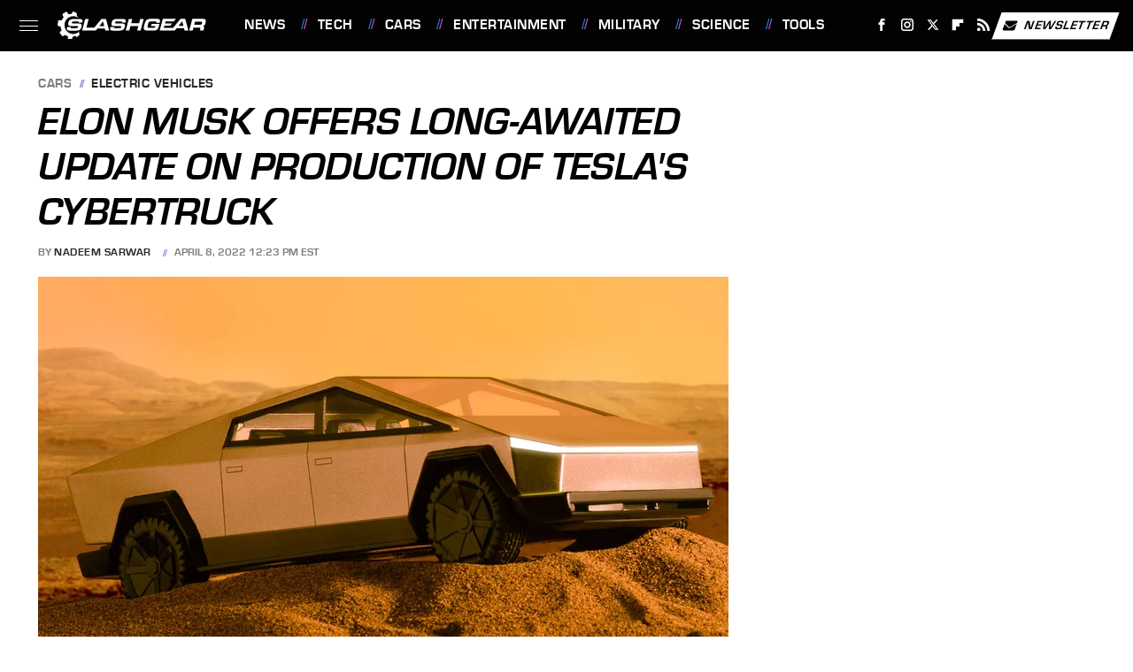

--- FILE ---
content_type: text/plain; charset=utf-8
request_url: https://ads.adthrive.com/http-api/cv2
body_size: 3965
content:
{"om":["0iyi1awv","0p298ycs8g7","0pycs8g7","0sm4lr19","0u2988cmwjg","1","1011_74_18364134","1028_8728253","1028_8739738","1028_8739779","1028_8744530","10339426-5836008-0","10ua7afe","11142692","11509227","1185:1610326628","11896988","119_6208011","12010080","12010084","12010088","124848_8","1610308294","1610326628","17_24632121","17_24794123","1891/84805","1891/84806","197316870","1h7yhpl7","202430_200_EAAYACogfp82etiOdza92P7KkqCzDPazG1s0NmTQfyLljZ.q7ScyBDr2wK8_","2132:42375970","2132:45327622","2132:45327624","2132:45327631","2132:45999649","2179:589289985696794383","2249:650628496","2249:650662457","2249:680353911","2249:691914577","2307:18bo9als","2307:1h7yhpl7","2307:1ktgrre1","2307:3o9hdib5","2307:3v2n6fcp","2307:4etfwvf1","2307:4fk9nxse","2307:64np4jkk","2307:7uqs49qv","2307:9jse9oga","2307:a2uqytjp","2307:a90208mb","2307:amq35c4f","2307:bsgbu9lt","2307:cgdc2q0j","2307:ckznjym0","2307:ddr52z0n","2307:dt8ncuzh","2307:e2276gvx","2307:ehojwnap","2307:eo7d5ncl","2307:f3tdw9f3","2307:fpbj0p83","2307:fruor2jx","2307:g749lgab","2307:hbjq6ebe","2307:hy959rg7","2307:i1stv4us","2307:lc7sys8n","2307:ldsdwhka","2307:m3g2cewx","2307:mc163wv6","2307:mg18xwgu","2307:nmuzeaa7","2307:oo8yaihc","2307:pi9dvb89","2307:plth4l1a","2307:quk7w53j","2307:rn9p8zym","2307:rnvjtx7r","2307:s400875z","2307:sz7mvm85","2307:thi4ww4t","2307:u4atmpu4","2307:u5zlepic","2307:uyh45lbv","2307:vqw5ht8r","2307:wvuhrb6o","2307:wxfnrapl","2307:z2zvrgyz","2307:z9ku9v6m","23618421","23t9uf9c","2409_25495_176_CR52092921","2409_25495_176_CR52153848","2409_25495_176_CR52178316","246110541","248496106","25_pz8lwofu","25_utberk8n","25_yi6qlg3p","25_ztlksnbe","2662_200562_8166427","2662_200562_8168586","2662_200562_8172720","2662_200562_8182931","2676:86739704","2715_9888_522709","28925636","28933536","2jjp1phz","308_125203_20","32296876","32447008","32661333","32661359","33419362","33603859","33604871","33605403","33605623","33608958","33637455","34808765","3490:CR52223710","3646_185414_T26335189","3658_104709_s400875z","3658_136236_9jse9oga","3658_138741_kwn02x7s","3658_15078_cuudl2xr","3658_15078_u5zlepic","3658_15106_u4atmpu4","3658_155735_0pycs8g7","3658_15602_w29yu4s2","3658_15843_70jx2f16","3658_15936_0u8cmwjg","3658_175625_bsgbu9lt","3658_203382_f3tdw9f3","3658_203382_z2zvrgyz","3658_204350_fleb9ndb","3658_215376_7cidgnzy","3658_215376_T26224673","3658_22079_n2rcz3xr","3658_87799_cgdc2q0j","3658_87799_z7yfg1ag","3745kao5","381513943572","39303318","3a7sb5xc","3v2n6fcp","409_216386","409_220336","409_225990","409_225992","409_225993","409_226314","409_226320","409_226322","409_226327","409_226328","409_227223","409_228069","409_228382","409_228385","409_235505","42231835","44023623","44144879","44629254","458901553568","47192068","47869802","481703827","485027845327","48630119","4947806","4etfwvf1","51372410","51372434","514819301","52864446","53v6aquw","54335710","54779847","54779873","5510:3a7sb5xc","5510:9efxb1yn","5510:cymho2zs","5510:quk7w53j","5510:u4atmpu4","5510:uthpc18j","55763524","557_409_220334","557_409_220343","557_409_220344","557_409_220363","557_409_220364","557_409_225988","557_409_225992","557_409_228059","557_409_228077","557_409_228089","557_409_235510","557_409_235548","558_93_h4d8w3i0","558_93_hy959rg7","558_93_u4atmpu4","55961723","56824595","56919496","59699719","59817831","5989_91771_705980550","5hizlrgo","5l03u8j0","5sfc9ja1","60168533","609577512","618576351","618876699","61900466","619089559","61932957","61961830","62187798","6226508011","6226527055","627309159","628015148","628086965","628153053","628153173","628222860","628223277","628360579","628360582","628444259","628444349","628444433","628444439","628456310","628456379","628456382","628456391","628622163","628622172","628622178","628622241","628622244","628622247","628622250","628683371","628687043","628687157","628687460","628687463","628803013","628841673","629007394","629009180","629167998","629168001","629168010","629168565","629171196","629171202","62971378","630928655","63097353","6329018","6547_67916_KolJ97sPxWBHMV9pXV1T","6547_67916_bi95cVMnUfeSF0eA22S0","6547_67916_bs8I0HwtcMjbJwy5nc0B","6547_67916_qddSp3tWqACmoIbH5E04","6547_67916_rKTAw0E9UEPZrD09SuPX","6547_67916_talKEcKRRJKBdew88QVJ","659216891404","665151850782","680_99480_700109379","680_99480_700109389","680_99480_700109391","680_99480_700109393","683738007","683738706","684493019","694906156","694912939","697876985","697876994","697876999","697893306","699526260","6jrz15kl","6lmy2lg0","6mrds7pc","6tj9m7jw","6zt4aowl","700109383","700109389","700109393","700109399","700443481","702769751","704889081","704899852","705115263","705119942","74243_74_18364017","74243_74_18364062","74243_74_18364134","74wv3qdx","7969_149355_45327622","7969_149355_45327624","7969_149355_45999649","79ju1d1h","7cidgnzy","7cmeqmw8","7fc6xgyo","7imiw6gw","7qevw67b","7sf7w6kh","80070391","8152859","8152879","8160967","8168538","8172728","8193076","8193078","82133858","83558710","85943197","86434333","86509222","86509229","86925938","87016656","8b5u826e","8linfb0q","8o298rkh93v","8orkh93v","8u2upl8r","9010/b9c5ee98f275001f41279fe47aaee919","9057/0328842c8f1d017570ede5c97267f40d","9057/0da634e56b4dee1eb149a27fcef83898","9057/211d1f0fa71d1a58cabee51f2180e38f","9057/231dc6cdaab2d0112d8c69cdcbfdf9e9","9057/37a3ff30354283181bfb9fb2ec2f8f75","97_8193073","9efxb1yn","9krcxphu","9uox3d6i","a3ts2hcp","a566o9hb","a7wye4jw","a8beztgq","amq35c4f","axw5pt53","b5idbd4d","bc5edztw","bpecuyjx","bplqu4on","bsgbu9lt","bu0fzuks","c0mw623r","c1hsjx06","ce17a6ey","cgdc2q0j","chr203vn","ciwv36jr","ckznjym0","cr-2azmi2ttu9vd","cr-2azmi2ttuatj","cr-2azmi2ttubwe","cr-2azmi2ttubxe","cr-6ovjht2eu9vd","cr-a9s2xf1tubwj","cr-aaqt0j7qubwj","cr-aaqt0j8subwj","cr-aaw20e1rubwj","cr-aaw20e1subwj","cr-q3xo02ccu9vd","cr-q3xo02ccubwe","da4ry5vp","ddr52z0n","dpjydwun","dsugp5th","e2298276gvx","e2c76his","ehojwnap","extremereach_creative_76559239","f3h9fqou","f3tdw9f3","f8e4ig0n","fd5sv9q0","fleb9ndb","fruor2jx","g29thswx","g4kw4fir","g6418f73","g72svoph","g749lgab","h8ua5z2p","hbjq6ebe","heb21q1u","hffavbt7","hfqgqvcv","hi8dd2jh","hu52wf5i","hwr63jqc","hy959rg7","ic7fhmq6","icajkkn0","ipnvu7pa","iu5svso2","ixnblmho","j1lywpow","j39smngx","j4r0agpc","jsu57unw","jsy1a3jk","k2xfz54q","lasd4xof","lc7sys8n","ldsdwhka","ll77hviy","ll8m2pwk","ltkghqf5","lxlnailk","m3g2cewx","mc163wv6","mg18xwgu","mne39gsk","muvxy961","n2rcz3xr","n3egwnq7","n8w0plts","o2s05iig","o9jput43","of8dd9pr","oo8yaihc","oy3b9yzx","oz31jrd0","ozdii3rw","p0odjzyt","pi9dvb89","pl298th4l1a","plth4l1a","pm9dmfkk","q33mvhkz","qg76tgo1","quk7w53j","quspexj2","r0u09phz","r3co354x","rbiwgk9p","riaslz7g","rnvjtx7r","rtxq1ut9","s4s41bit","sdeo60cf","sfg1qb1x","srvah9hj","szng7r8g","t3wa7f3z","tcyib76d","tekzppaf","thi4ww4t","ti0s3bz3","u02wpahe","u2x4z0j8","u4atmpu4","u5zlepic","uf5rmxyz","uk9x4xmh","ul59u2wz","uqk9ow4n","ut42112berk8n","v705kko8","v9k6m2b0","vdcb5d4i","vksepi8k","vwg10e52","w15c67ad","wih2rdv3","wu5qr81l","wuj9gztf","wvuhrb6o","wxfnrapl","x61c6oxa","xs298zg0ebh","xszg0ebh","y141rtv6","ya949d2z","ybfhxisi","yi6qlg3p","z2zvrgyz","z31jgqln","z7yfg1ag","z9ku9v6m","zqs7z6cq","zs3aw5p8","zsvdh1xi","zw6jpag6","7979132","7979135"],"pmp":[],"adomains":["123notices.com","1md.org","about.bugmd.com","acelauncher.com","adameve.com","akusoli.com","allyspin.com","askanexpertonline.com","atomapplications.com","bassbet.com","betsson.gr","biz-zone.co","bizreach.jp","braverx.com","bubbleroom.se","bugmd.com","buydrcleanspray.com","byrna.com","capitaloneshopping.com","clarifion.com","combatironapparel.com","controlcase.com","convertwithwave.com","cotosen.com","countingmypennies.com","cratedb.com","croisieurope.be","cs.money","dallasnews.com","definition.org","derila-ergo.com","dhgate.com","dhs.gov","displate.com","easyprint.app","easyrecipefinder.co","fabpop.net","familynow.club","fla-keys.com","folkaly.com","g123.jp","gameswaka.com","getbugmd.com","getconsumerchoice.com","getcubbie.com","gowavebrowser.co","gowdr.com","gransino.com","grosvenorcasinos.com","guard.io","hero-wars.com","holts.com","instantbuzz.net","itsmanual.com","jackpotcitycasino.com","justanswer.com","justanswer.es","la-date.com","lightinthebox.com","liverrenew.com","local.com","lovehoney.com","lulutox.com","lymphsystemsupport.com","manualsdirectory.org","meccabingo.com","medimops.de","mensdrivingforce.com","millioner.com","miniretornaveis.com","mobiplus.me","myiq.com","national-lottery.co.uk","naturalhealthreports.net","nbliver360.com","nikke-global.com","nordicspirit.co.uk","nuubu.com","onlinemanualspdf.co","original-play.com","outliermodel.com","paperela.com","paradisestays.site","parasiterelief.com","peta.org","photoshelter.com","plannedparenthood.org","playvod-za.com","printeasilyapp.com","printwithwave.com","profitor.com","quicklearnx.com","quickrecipehub.com","rakuten-sec.co.jp","rangeusa.com","refinancegold.com","robocat.com","royalcaribbean.com","saba.com.mx","shift.com","simple.life","spinbara.com","systeme.io","taboola.com","tackenberg.de","temu.com","tenfactorialrocks.com","theoceanac.com","topaipick.com","totaladblock.com","usconcealedcarry.com","vagisil.com","vegashero.com","vegogarden.com","veryfast.io","viewmanuals.com","viewrecipe.net","votervoice.net","vuse.com","wavebrowser.co","wavebrowserpro.com","weareplannedparenthood.org","xiaflex.com","yourchamilia.com"]}